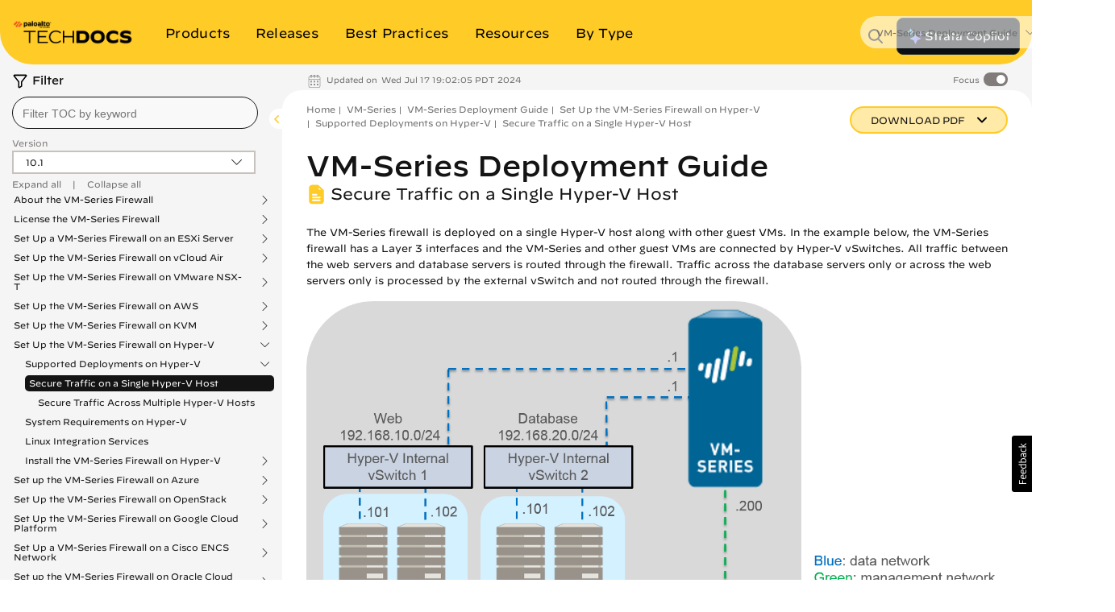

--- FILE ---
content_type: application/x-javascript;charset=utf-8
request_url: https://sstats.paloaltonetworks.com/id?d_visid_ver=5.5.0&d_fieldgroup=A&mcorgid=9A531C8B532965080A490D4D%40AdobeOrg&mid=70489437182191366136522506583655409897&ts=1769172498445
body_size: -32
content:
{"mid":"70489437182191366136522506583655409897"}